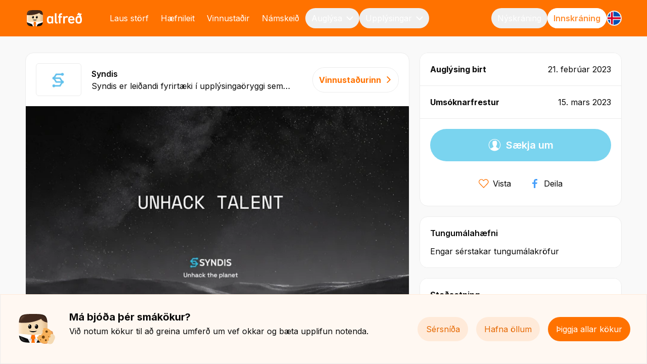

--- FILE ---
content_type: text/html; charset=utf-8
request_url: https://alfred.is/starf/stjornunarleg-oeryggisradgjoef-syndis-1
body_size: 7632
content:
<!DOCTYPE html><html lang="is"><head><meta charSet="utf-8"/><meta name="viewport" content="width=device-width"/><meta name="robots" content="index, follow"/><link rel="icon" type="image/png" sizes="16x16" href="/favicon.png"/><link rel="manifest" href="/manifest.webmanifest"/><title>Alfreð</title><meta property="og:type" content="website"/><meta property="og:title" content="Alfreð"/><meta name="title" content="Alfreð"/><meta property="og:description" content="Alfreð er stærsti atvinnuleitarmiðill á Íslandi. Hægt er að skoða og sækja um störf í appi eða á vef og vakta hundruð nýrra starfsauglýsinga í hverri viku."/><meta name="description" content="Alfreð er stærsti atvinnuleitarmiðill á Íslandi. Hægt er að skoða og sækja um störf í appi eða á vef og vakta hundruð nýrra starfsauglýsinga í hverri viku."/><meta property="og:image" content="https://alfred.is/img/fb/alfred-share.jpeg"/><meta name="image" content="https://alfred.is/img/fb/alfred-share.jpeg"/><meta property="og:url" content="https://alfred.is"/><meta name="url" content="https://alfred.is"/><meta property="fb:app_id" content="712376828902292"/><style>
              @media (max-width: 639px) {
                #crisp-chatbox &gt; div a {
                  transform: translateY(-330px) !important;
                }
                #crisp-chatbox [data-visible=&quot;true&quot;] {
                  transform: translateY(-8px) !important;
                }
              }
              @media (min-width: 1024px) {
                #crisp-chatbox &gt; div a {
                  transform: translateY(-130px) !important;
                }
                #crisp-chatbox [data-visible=&quot;true&quot;] {
                  transform: translateY(-8px) !important;
                }
              }
            </style><meta name="next-head-count" content="17"/><link rel="preload" href="/_next/static/css/ee2540e8c7d74aee.css" as="style"/><link rel="stylesheet" href="/_next/static/css/ee2540e8c7d74aee.css" data-n-g=""/><noscript data-n-css=""></noscript><script defer="" nomodule="" src="/_next/static/chunks/polyfills-78c92fac7aa8fdd8.js"></script><script src="/_next/static/chunks/webpack-6ea2fe2c0749d199.js" defer=""></script><script src="/_next/static/chunks/framework-ac965363535c3f66.js" defer=""></script><script src="/_next/static/chunks/main-dc777156dfbce60c.js" defer=""></script><script src="/_next/static/chunks/pages/_app-953c2c2304a2f167.js" defer=""></script><script src="/_next/static/chunks/5601-c32363cc088f24b6.js" defer=""></script><script src="/_next/static/chunks/4887-ce2f03e8b8e5bb47.js" defer=""></script><script src="/_next/static/chunks/2244-55896f7e525063bc.js" defer=""></script><script src="/_next/static/chunks/pages/job/%5Bslug%5D-14e77b2e3ec1f658.js" defer=""></script><script src="/_next/static/xkfwveom8izxlAO_7UYu4/_buildManifest.js" defer=""></script><script src="/_next/static/xkfwveom8izxlAO_7UYu4/_ssgManifest.js" defer=""></script></head><body><div id="__next"><main class="app"><div><div class="pl-5 lg:pl-0 py-4 text-white bg-orange-500"><div class="lg:container mx-auto overflow-auto scrollbar-hide"><div class="flex items-center justify-between"><div class="flex-shrink-0"><a href="/"><span class="leading-[0]"><div style="width:115px;height:32px"><svg viewBox="140.67 146.47 1318.95 387.06" class="h-full w-full"><defs><style>.cls-1 {
  fill: url(#linear-gradient);
}

.cls-2 {
  fill: #f4dab3;
}

.cls-3,
.cls-4 {
  fill: #fff;
}

.cls-5 {
  fill: #ff7200;
}

.cls-6 {
  fill: #422a1e;
}

.cls-7,
.cls-8 {
  fill: #0a0a0a;
}

.cls-9 {
  fill: url(#radial-gradient-4);
}

.cls-9,
.cls-10 {
  opacity: 0.69;
}

.cls-11 {
  fill: url(#radial-gradient-6);
}

.cls-12 {
  fill: url(#radial-gradient-5);
}

.cls-13 {
  fill: url(#radial-gradient-3);
}

.cls-14 {
  fill: url(#radial-gradient-2);
}

.cls-15 {
  fill: url(#linear-gradient-3);
}

.cls-16 {
  fill: url(#linear-gradient-4);
}

.cls-17 {
  fill: url(#linear-gradient-2);
}

.cls-18 {
  fill: url(#linear-gradient-6);
}

.cls-19 {
  fill: url(#linear-gradient-7);
}

.cls-20 {
  fill: url(#linear-gradient-5);
}

.cls-8 {
  fill-rule: evenodd;
}

.cls-10 {
  fill: url(#radial-gradient);
}

.cls-21 {
  fill: url(#linear-gradient-11);
}

.cls-22 {
  isolation: isolate;
}

.cls-23 {
  fill: url(#linear-gradient-10);
  mix-blend-mode: multiply;
}

.cls-24 {
  fill: url(#linear-gradient-8);
  opacity: 0.34;
}

.cls-25 {
  fill: url(#linear-gradient-9);
  opacity: 0.8;
}

.cls-4 {
  opacity: 0.24;
}
</style><linearGradient id="linear-gradient" x1="432.61" y1="317.11" x2="527.74" y2="317.11" gradientUnits="userSpaceOnUse"><stop offset="0" stop-color="#f4dab3"></stop><stop offset=".14" stop-color="#f2d7b0" stop-opacity=".98"></stop><stop offset=".32" stop-color="#eed1a8" stop-opacity=".93"></stop><stop offset=".51" stop-color="#e8c69b" stop-opacity=".84"></stop><stop offset=".72" stop-color="#dfb889" stop-opacity=".71"></stop><stop offset=".94" stop-color="#d3a572" stop-opacity=".55"></stop><stop offset="1" stop-color="#d0a06c" stop-opacity=".5"></stop></linearGradient><linearGradient id="linear-gradient-2" x1="334.56" y1="283.84" x2="334.56" y2="149.43" gradientUnits="userSpaceOnUse"><stop offset="0" stop-color="#eec7a5" stop-opacity="0"></stop><stop offset=".01" stop-color="#edc6a3" stop-opacity=".02"></stop><stop offset=".22" stop-color="#e2b88f" stop-opacity=".22"></stop><stop offset=".43" stop-color="#daad80" stop-opacity=".39"></stop><stop offset=".62" stop-color="#d4a675" stop-opacity=".5"></stop><stop offset=".79" stop-color="#d1a16e" stop-opacity=".58"></stop><stop offset=".94" stop-color="#d0a06c" stop-opacity=".6"></stop></linearGradient><linearGradient id="linear-gradient-3" x1="140.68" y1="342.05" x2="235.96" y2="342.05" gradientUnits="userSpaceOnUse"><stop offset="0" stop-color="#ffefdc"></stop><stop offset=".04" stop-color="#ffedd9" stop-opacity=".95"></stop><stop offset=".25" stop-color="#ffe8ce" stop-opacity=".66"></stop><stop offset=".45" stop-color="#ffe4c5" stop-opacity=".43"></stop><stop offset=".63" stop-color="#ffe0bd" stop-opacity=".24"></stop><stop offset=".78" stop-color="#ffdeb8" stop-opacity=".11"></stop><stop offset=".91" stop-color="#ffdcb5" stop-opacity=".03"></stop><stop offset="1" stop-color="#ffdcb4" stop-opacity="0"></stop></linearGradient><linearGradient id="linear-gradient-4" x1="333.92" y1="533.43" x2="333.92" y2="435.82" gradientUnits="userSpaceOnUse"><stop offset="0" stop-color="#fff"></stop><stop offset=".2" stop-color="#ebebeb"></stop><stop offset=".49" stop-color="#d2d2d2"></stop><stop offset=".77" stop-color="#c4c4c4"></stop><stop offset="1" stop-color="#bfbfbf"></stop></linearGradient><linearGradient id="linear-gradient-5" x1="333.88" y1="505.05" x2="333.88" y2="483.59" gradientUnits="userSpaceOnUse"><stop offset="0" stop-color="#ff7200" stop-opacity="0"></stop><stop offset=".04" stop-color="#fc6e03" stop-opacity=".09"></stop><stop offset=".16" stop-color="#f7660a" stop-opacity=".33"></stop><stop offset=".27" stop-color="#f25f11" stop-opacity=".54"></stop><stop offset=".39" stop-color="#ee5a17" stop-opacity=".7"></stop><stop offset=".5" stop-color="#eb551b" stop-opacity=".83"></stop><stop offset=".61" stop-color="#e9521e" stop-opacity=".93"></stop><stop offset=".71" stop-color="#e85020" stop-opacity=".98"></stop><stop offset=".81" stop-color="#e85021"></stop></linearGradient><linearGradient id="linear-gradient-6" x1="295.86" y1="441.66" x2="315.09" y2="450.63" gradientUnits="userSpaceOnUse"><stop offset=".6" stop-color="#e85021"></stop><stop offset=".65" stop-color="#e85020" stop-opacity=".98"></stop><stop offset=".7" stop-color="#e9521e" stop-opacity=".93"></stop><stop offset=".76" stop-color="#eb551b" stop-opacity=".83"></stop><stop offset=".81" stop-color="#ee5a17" stop-opacity=".7"></stop><stop offset=".87" stop-color="#f25f11" stop-opacity=".54"></stop><stop offset=".92" stop-color="#f7660a" stop-opacity=".33"></stop><stop offset=".98" stop-color="#fc6e03" stop-opacity=".09"></stop><stop offset="1" stop-color="#ff7200" stop-opacity="0"></stop></linearGradient><linearGradient id="linear-gradient-7" x1="320.89" y1="441.66" x2="340.12" y2="450.63" gradientTransform="translate(692.88) rotate(-180) scale(1 -1)" xlink:href="#linear-gradient-6"></linearGradient><linearGradient id="linear-gradient-8" x1="333.92" y1="407.9" x2="333.92" y2="398.96" gradientUnits="userSpaceOnUse"><stop offset=".05" stop-color="#d0a06c"></stop><stop offset=".13" stop-color="#d0a06c" stop-opacity=".95"></stop><stop offset=".26" stop-color="#d0a06c" stop-opacity=".81"></stop><stop offset=".44" stop-color="#d0a06c" stop-opacity=".58"></stop><stop offset=".65" stop-color="#d0a06c" stop-opacity=".28"></stop><stop offset=".82" stop-color="#d0a06c" stop-opacity="0"></stop></linearGradient><radialGradient id="radial-gradient" cx="379.44" cy="316.62" fx="379.44" fy="316.62" r="32.23" gradientTransform="translate(0 -126.65) scale(1 1.4)" gradientUnits="userSpaceOnUse"><stop offset=".59" stop-color="#d0a06c"></stop><stop offset=".62" stop-color="#d0a06c" stop-opacity=".88"></stop><stop offset=".69" stop-color="#d0a06c" stop-opacity=".59"></stop><stop offset=".8" stop-color="#d0a06c" stop-opacity=".12"></stop><stop offset=".82" stop-color="#d0a06c" stop-opacity="0"></stop></radialGradient><radialGradient id="radial-gradient-2" cx="372.69" cy="305.02" fx="372.69" fy="305.02" r="16.16" gradientTransform="translate(812.62 128.67) rotate(120) scale(1 .96)" gradientUnits="userSpaceOnUse"><stop offset="0" stop-color="#fff" stop-opacity=".3"></stop><stop offset=".35" stop-color="#fff" stop-opacity=".21"></stop><stop offset="1" stop-color="#fff" stop-opacity="0"></stop></radialGradient><radialGradient id="radial-gradient-3" cx="363.62" cy="297.84" fx="363.62" fy="297.84" r="17.36" gradientTransform="translate(0 -119.14) scale(1 1.4)" gradientUnits="userSpaceOnUse"><stop offset="0" stop-color="#fff"></stop><stop offset=".12" stop-color="#fff" stop-opacity=".91"></stop><stop offset=".38" stop-color="#fff" stop-opacity=".66"></stop><stop offset=".75" stop-color="#fff" stop-opacity=".28"></stop><stop offset="1" stop-color="#fff" stop-opacity="0"></stop></radialGradient><radialGradient id="radial-gradient-4" cx="289.35" fx="289.35" r="32.23" xlink:href="#radial-gradient"></radialGradient><radialGradient id="radial-gradient-5" cx="282.6" fx="282.6" r="16.16" gradientTransform="translate(677.48 206.69) rotate(120) scale(1 .96)" xlink:href="#radial-gradient-2"></radialGradient><radialGradient id="radial-gradient-6" cx="273.53" fx="273.53" r="17.36" xlink:href="#radial-gradient-3"></radialGradient><linearGradient id="linear-gradient-9" x1="163.8" y1="144.16" x2="284.28" y2="256.49" gradientUnits="userSpaceOnUse"><stop offset=".04" stop-color="#ffdcb4"></stop><stop offset=".04" stop-color="#ffdcb4" stop-opacity=".98"></stop><stop offset=".1" stop-color="#ffdcb4" stop-opacity=".76"></stop><stop offset=".16" stop-color="#ffdcb4" stop-opacity=".56"></stop><stop offset=".22" stop-color="#ffdcb4" stop-opacity=".38"></stop><stop offset=".28" stop-color="#ffdcb4" stop-opacity=".25"></stop><stop offset=".35" stop-color="#ffdcb4" stop-opacity=".14"></stop><stop offset=".41" stop-color="#ffdcb4" stop-opacity=".06"></stop><stop offset=".47" stop-color="#ffdcb4" stop-opacity=".02"></stop><stop offset=".54" stop-color="#ffdcb4" stop-opacity="0"></stop></linearGradient><linearGradient id="linear-gradient-10" x1="333.87" y1="236.58" x2="435.61" y2="104.77" gradientUnits="userSpaceOnUse"><stop offset=".48" stop-color="#422a1e" stop-opacity="0"></stop><stop offset=".83" stop-color="#1d1511" stop-opacity=".39"></stop><stop offset=".92" stop-color="#0a0a0a" stop-opacity=".6"></stop></linearGradient><linearGradient id="linear-gradient-11" x1="156.7" y1="16931.51" x2="277.2" y2="17043.85" gradientTransform="translate(0 17460.98) scale(1 -1)" gradientUnits="userSpaceOnUse"><stop offset=".04" stop-color="#bfbfbf"></stop><stop offset=".11" stop-color="#cfcfcf" stop-opacity=".74"></stop><stop offset=".18" stop-color="#dedede" stop-opacity=".51"></stop><stop offset=".25" stop-color="#eaeaea" stop-opacity=".33"></stop><stop offset=".32" stop-color="#f3f3f3" stop-opacity=".18"></stop><stop offset=".39" stop-color="#f9f9f9" stop-opacity=".08"></stop><stop offset=".46" stop-color="#fdfdfd" stop-opacity=".02"></stop><stop offset=".54" stop-color="#fff" stop-opacity="0"></stop></linearGradient></defs><g class="cls-22"><g id="logo"><g><g><path class="cls-3" d="m770.69,293.15h-32.83c-2.39,0-3.57,1.19-3.57,3.57v12.85h-.36c-4.05-5.95-9.76-10.82-17.13-14.63-7.38-3.8-16.9-5.71-28.55-5.71-14.75,0-27.24,3.45-37.47,10.35-10.23,6.9-17.61,17.25-22.13,31.05-2.14,6.66-3.69,13.51-4.64,20.52-.95,7.02-1.43,16.36-1.43,28.02s.47,21,1.43,28.02c.95,7.02,2.5,13.86,4.64,20.52,4.52,13.8,11.89,24.15,22.13,31.05,10.23,6.9,22.72,10.35,37.47,10.35,11.66,0,21.17-1.91,28.55-5.71,7.37-3.8,13.08-8.68,17.13-14.63h.36v12.85c0,2.38,1.19,3.57,3.57,3.57h32.83c2.38,0,3.57-1.19,3.57-3.57v-164.89c0-2.37-1.19-3.57-3.57-3.57Zm-37.3,104.93c-.59,4.76-1.49,9.16-2.68,13.21-4.76,14.75-15.47,22.13-32.12,22.13s-27.01-7.37-31.76-22.13c-1.2-4.04-2.09-8.45-2.68-13.21-.6-4.76-.89-11.06-.89-18.92s.29-14.15.89-18.91c.59-4.76,1.48-9.15,2.68-13.21,4.76-14.75,15.34-22.13,31.76-22.13s27.36,7.38,32.12,22.13c1.19,4.05,2.08,8.45,2.68,13.21.59,4.76.9,11.06.9,18.91s-.3,14.16-.9,18.92Z"></path><path class="cls-3" d="m874.19,431.62h-7.85c-5.24,0-9.04-1.12-11.42-3.39-2.38-2.26-3.57-6.36-3.57-12.31v-189.86c0-2.38-1.19-3.57-3.57-3.57h-32.84c-2.38,0-3.57,1.19-3.57,3.57v192.01c0,16.65,3.62,29.03,10.88,37.12,7.26,8.09,19.33,12.13,36.22,12.13h15.71c2.37,0,3.57-1.19,3.57-3.57v-28.55c0-2.37-1.2-3.57-3.57-3.57Z"></path><path class="cls-3" d="m981.85,222.48h-15.71c-18.8,0-33.01,4.52-42.65,13.56-9.63,9.04-14.45,23.68-14.45,43.9v11.06c0,1.43-.72,2.14-2.14,2.14h-11.42c-2.38,0-3.57,1.19-3.57,3.57v23.91c0,2.38,1.19,3.57,3.57,3.57h11.42c1.43,0,2.14.71,2.14,2.14v135.26c0,2.38,1.19,3.57,3.57,3.57h32.83c2.37,0,3.57-1.19,3.57-3.57v-135.26c0-1.43.71-2.14,2.14-2.14h30.69c2.38,0,3.57-1.19,3.57-3.57v-23.91c0-2.37-1.2-3.57-3.57-3.57h-30.69c-1.43,0-2.14-.71-2.14-2.14v-11.78c0-4.28.29-7.73.89-10.35.59-2.61,1.66-4.76,3.21-6.43,1.55-1.66,3.75-2.79,6.6-3.39,2.85-.59,6.54-.89,11.06-.89h11.06c2.38,0,3.57-1.19,3.57-3.57v-28.55c0-2.38-1.2-3.57-3.57-3.57Z"></path><path class="cls-3" d="m1281.64,356.67c-.48-4.04-1.07-7.61-1.79-10.71-.71-3.09-1.55-6.18-2.5-9.28-4.77-14.75-13.3-26.35-25.58-34.8-12.28-8.44-27.37-12.67-45.25-12.67s-32.02,4.17-44.54,12.49c-12.52,8.33-21.17,19.99-25.93,34.98-1.91,5.48-3.34,11.66-4.29,18.56-.95,6.91-1.43,14.87-1.43,23.91s.54,16.96,1.61,23.74c1.07,6.78,2.55,12.91,4.46,18.38,4.76,14.99,13.32,26.71,25.7,35.15,12.37,8.45,27.71,12.67,46.04,12.67,15.94,0,29.86-2.74,41.76-8.21,11.89-5.47,21.53-12.49,28.91-21.06,1.43-1.9,1.3-3.57-.36-5l-21.06-18.56c-1.67-1.43-3.45-1.19-5.35.71-4.3,4.76-9.68,8.69-16.13,11.78-6.45,3.09-14.58,4.64-24.37,4.64-19.84,0-32.74-8.69-38.71-26.06-.72-1.9-1.31-3.93-1.79-6.07-.48-2.14-.71-4.52-.71-7.13,0-1.43.71-2.14,2.15-2.14h106.68c2.63,0,3.95-1.19,3.95-3.57,0-6.9-.13-12.9-.36-18.02-.24-5.11-.6-9.69-1.08-13.74Zm-41.4,5.35h-67.79c-1.44,0-2.15-.71-2.15-2.14,0-5.47.71-10.35,2.15-14.63,2.39-6.9,6.57-12.31,12.55-16.24,5.98-3.93,13.15-5.89,21.52-5.89s15.18,1.96,21.16,5.89c5.98,3.93,10.16,9.34,12.55,16.24,1.43,4.28,2.15,9.16,2.15,14.63,0,1.43-.72,2.14-2.15,2.14Z"></path><path class="cls-3" d="m1458.91,358.96c-.12-1.5-.28-2.99-.44-4.47-.6-5.52-1.48-11.84-2.8-18.81-.08-.42-.16-.84-.25-1.26-.19-.99-.39-1.98-.6-2.99-5.63-26.45-15.55-50.5-25.74-70.22-.12-.24-.24-.46-.37-.7l21.27-3.77c1.83-.32,3.08-2.02,2.84-3.87l-3.05-23.84c-.23-1.78-1.9-3.01-3.67-2.7l-33.83,5.96c-4.63-7.14-8.76-12.93-11.87-17.09-2.12-2.83-5.64-4.23-9.13-3.62l-27.46,4.86h0s-1.84.33-1.84.33c-1.7.3-2.52,2.27-1.54,3.69l3.74,5.43h.01c1.65,2.39,3.54,5.17,4.72,6.95,1.27,1.95,2.63,4.1,4.03,6.34l.08.03-23.54,4.15c-1.84.32-3.1,2.05-2.85,3.9l3.2,23.72c.25,1.86,2,3.14,3.85,2.81l35.42-6.27.07.15c4.45,8.65,8.86,18.01,12.83,27.87,0,0-35.05-18.1-69.32,6.79-13.47,9.78-20.31,26.36-23.64,43.07-.34,1.98-.65,3.98-.92,6-.91,6.72-1.38,13.82-1.43,24.56-.01.77-.07,1.54-.07,2.31,0,1.9.04,3.79.12,5.67.14,8.87.6,16.21,1.38,21.97.96,7.07,2.52,13.97,4.68,20.68,4.55,13.91,11.99,24.34,22.3,31.29,8.7,5.87,20,11.23,48.31,11.23,64.74,0,71.4-42.42,74.81-70.14,0,0,1.16-12.12,1.31-20.05,0,0,.48-7.42-.62-19.98Zm-41.3,38.57c-.59,4.74-1.48,9.13-2.67,13.16-4.75,14.71-15.42,22.06-32.02,22.06s-26.92-7.35-31.66-22.06c-1.19-4.03-2.08-8.42-2.67-13.16-.6-4.74-.89-11.03-.89-18.86s.29-14.11.89-18.86c.59-4.74,1.48-9.13,2.67-13.16,4.74-14.7,15.3-22.06,31.66-22.06s27.27,7.35,32.02,22.06c1.18,4.04,2.07,8.42,2.67,13.16.59,4.75.89,11.03.89,18.86s-.3,14.12-.89,18.86Z"></path><path class="cls-3" d="m1129.54,304.98c1.27-1.59.97-3.91-.63-5.16-3.55-2.78-7.53-5.08-11.98-6.84-6.31-2.5-12.91-3.75-19.81-3.75-10.95,0-20.11,2.02-27.48,6.07-7.38,4.05-13.09,9.4-17.13,16.06h-.36v-14.63c0-1.97-1.6-3.57-3.57-3.57h-32.83c-1.97,0-3.57,1.6-3.57,3.57v164.88c0,1.97,1.6,3.57,3.57,3.57h32.84c1.97,0,3.57-1.6,3.57-3.57v-93.15c0-13.8,2.55-24.5,7.68-32.12,5.11-7.61,13.38-11.42,24.8-11.42,4.76,0,9.16.72,13.21,2.14,2.56.9,5.12,2.06,7.68,3.45,1.52.82,3.42.38,4.5-.97l19.52-24.55Z"></path></g><g><g><path class="cls-2" d="m527.74,340c0-30.73-.42-56.6-2-78.39-1.43-.21-2.82-.42-4.12-.64-3.66-.59-7.18-1.29-10.55-2.09-1-.23-1.56-.37-1.56-.37h0c-49.67-12.4-67.72-45.99-67.72-45.99-95.83,49.36-212.34,61.11-299.17,49.81-1.54,21.64-1.95,47.28-1.95,77.68,0,28.18.35,52.27,1.63,72.88l172.8,16.44v.02s37.62,0,37.62,0v-.02s173.4-16.5,173.4-16.5c1.27-20.59,1.62-44.67,1.62-72.82Z"></path><path class="cls-1" d="m526.12,412.82c1.27-20.59,1.62-44.67,1.62-72.82,0-30.73-.42-56.6-2-78.39-.7-.1-1.39-.2-2.06-.31-.71-.11-1.4-.22-2.06-.33-3.66-.59-7.18-1.29-10.55-2.09-1-.23-1.56-.37-1.56-.37h0c-1.38-.35-2.72-.71-4.04-1.09-.29-.08-.57-.16-.86-.24-1.18-.34-2.34-.7-3.48-1.06-.45-.14-.9-.29-1.34-.44-.8-.26-1.58-.53-2.36-.81-.84-.29-1.66-.6-2.47-.9-.39-.15-.79-.3-1.18-.45-1.39-.54-2.76-1.09-4.09-1.66,0,0,0,0,0,0h0c-34.73-14.88-47.9-39.34-47.9-39.34-3.04,1.57-6.1,3.09-9.18,4.58v204.62l62.34-5.93,31.17-2.97Z"></path></g><path class="cls-17" d="m525.52,261.57c-1.35-.2-2.67-.4-3.9-.6-3.66-.59-7.18-1.29-10.55-2.09-1-.23-1.56-.37-1.56-.37h0c-49.67-12.4-67.72-45.99-67.72-45.99-95.43,49.15-211.37,61.01-298.08,49.94-.46,6.16-.82,12.61-1.09,19.43,89.77,7.55,201.91-6.07,296.12-54.59,0,0,22.54,41.99,87.76,51.2-.26-5.9-.58-11.53-.97-16.92Z"></path><path class="cls-15" d="m235.96,421.78v-156.32c-33.12,1.77-64.83.57-93.34-3.14-1.54,21.64-1.95,47.28-1.95,77.68,0,28.18.35,52.27,1.63,72.88l93.66,8.91Z"></path><g><path class="cls-7" d="m262.7,480.69l-118.35-44.5c9.37,78.77,41.43,94.39,146.24,96.91l-27.89-52.41Z"></path><path class="cls-7" d="m523.79,436.06s0,0,0,.01l-118.7,44.63-27.94,52.42c8.45-.2,16.43-.48,23.97-.87.02,0,.05,0,.07,0,1.55-.08,3.08-.17,4.6-.26.27-.02.55-.03.82-.05,1.3-.08,2.57-.16,3.84-.25.68-.05,1.37-.09,2.04-.14.5-.04,1-.07,1.5-.11,76.44-5.78,101.94-26.42,110.1-95.49l-.31.12Z"></path></g><path class="cls-16" d="m377.15,533.12l51.86-97.3h-190.18l51.76,97.28c6.14.15,12.54.25,19.18.32l10.12-50.41h28.04l10.13,50.41"></path><path class="cls-4" d="m318.91,487.92l-16.15,5.29c-6.54,2.14-13.62,2.02-20.09-.35l-16.76-6.13,24.67,46.38c6.14.15,12.54.25,19.18.32l9.14-45.5Z"></path><g><polygon class="cls-4" points="334.1 483.01 333.92 482.96 333.92 483.01 334.1 483.01"></polygon><path class="cls-4" d="m377.15,533.12l24.76-46.46-16.77,6.14c-6.47,2.37-13.54,2.49-20.09.35l-16.14-5.28,9.15,45.56"></path></g><path class="cls-5" d="m334.21,533.53c8.31,0,16.25-.03,23.86-.11l-10.13-50.41h-28.04l-10.12,50.41c7.79.08,15.92.11,24.44.11Z"></path><path class="cls-20" d="m319.74,483.59l-2.86,14.4s5.48,7.06,17.02,7.06,16.97-7.48,16.97-7.48l-2.81-13.99h-28.33Z"></path><path class="cls-5" d="m333.92,492.57h0c-15.59,0-28.67-11.76-30.33-27.26l-3.85-35.97h68.36l-3.85,35.97c-1.66,15.5-14.74,27.26-30.33,27.26Z"></path><path class="cls-18" d="m324.82,429.33h-25.08l3.85,35.97c.1.91.24,1.81.41,2.69l.97,3.67s.02.06.03.09l19.82-42.42Z"></path><path class="cls-19" d="m343.02,429.33h25.08s-3.85,35.97-3.85,35.97c-.1.91-.24,1.81-.41,2.69l-.97,3.67s-.02.06-.03.09l-19.82-42.42Z"></path><g><path class="cls-8" d="m282.22,373.01c-.8.74,18.88,19.83,51.7,19.83s52.32-19.27,51.7-19.83c-.62-.56-15.71,4.86-51.7,4.86s-50.9-5.6-51.7-4.86Z"></path><path class="cls-24" d="m316.52,398.99c9.21,1.34,21.83,2.25,34.82.3,2.85-.43,3.97,3.54,1.34,4.72-14.49,6.54-28.07,3.7-37.5-.3-2.65-1.13-1.52-5.14,1.34-4.72Z"></path><g><ellipse class="cls-10" cx="379.44" cy="316.62" rx="29.14" ry="35.05"></ellipse><path d="m379.44,345.7c12.02,0,21.76-13.01,21.76-29.05s-9.74-29.05-21.76-29.05-21.76,13.01-21.76,29.05,9.74,29.05,21.76,29.05Z"></path><path class="cls-14" d="m379.43,288.2c-.47-.21-.95-.38-1.43-.53-10.56.93-19.06,11.9-20.18,25.83,1.29,3.5,3.7,6.34,7.06,7.82,7.51,3.3,16.85-1.44,20.87-10.59,4.02-9.15,1.19-19.23-6.31-22.53Z"></path><path class="cls-3" d="m375.1,306.56c2.03-4.42,1.91-8.81-.26-9.81-2.17-1-5.58,1.78-7.61,6.19-2.03,4.42-1.92,8.81.26,9.81,2.17,1,5.58-1.78,7.61-6.19Z"></path><path class="cls-13" d="m352.8,316.62h-5c0-20.7,14.19-37.55,31.64-37.55v5c-14.69,0-26.64,14.6-26.64,32.55Z"></path></g><g><ellipse class="cls-9" cx="289.35" cy="316.62" rx="29.14" ry="35.05"></ellipse><path d="m289.35,345.7c12.02,0,21.76-13.01,21.76-29.05s-9.74-29.05-21.76-29.05-21.76,13.01-21.76,29.05,9.74,29.05,21.76,29.05Z"></path><path class="cls-12" d="m289.33,288.2c-.47-.21-.95-.38-1.43-.53-10.56.93-19.06,11.9-20.18,25.83,1.29,3.5,3.7,6.34,7.06,7.82,7.51,3.3,16.85-1.44,20.87-10.59,4.02-9.15,1.19-19.23-6.31-22.53Z"></path><path class="cls-3" d="m285.01,306.56c2.03-4.42,1.91-8.81-.26-9.81-2.17-1-5.58,1.78-7.61,6.19-2.03,4.42-1.92,8.81.26,9.81,2.17,1,5.58-1.78,7.61-6.19Z"></path><path class="cls-11" d="m262.71,316.62h-5c0-20.7,14.19-37.55,31.64-37.55v5c-14.69,0-26.64,14.6-26.64,32.55Z"></path></g></g><g><path class="cls-6" d="m334.21,146.47c-149.09,0-184.03,9.7-191.59,115.85,86.83,11.31,203.34-.45,299.17-49.81,0,0,18.06,33.59,67.72,45.99h0s.56.15,1.56.38c3.37.8,6.89,1.5,10.55,2.09,1.3.22,2.69.43,4.13.64-7.66-105.49-42.78-115.14-191.54-115.14Z"></path><path class="cls-25" d="m154.66,263.7c10.3,1.06,20.95,1.81,31.89,2.21l131.11-106.37c-120.83,1.46-154.26,15.29-163.01,104.16Z"></path><path class="cls-23" d="m525.75,261.61c-7.66-105.49-42.78-115.14-191.54-115.14-99.88,0-148.52,4.36-172.03,39.14,27.07-21.58,74.89-26.07,158.73-26.07,138.86,0,182.34,4.01,190.08,99.32.03,0,.05.01.08.02,3.37.8,6.89,1.5,10.55,2.09,1.3.22,2.69.43,4.13.64Z"></path></g><path class="cls-3" d="m299.2,474.3l15.9-44.99-172.81-16.44c.52,8.33,1.19,16.09,2.05,23.31l130.96,49.24c9.68,3.64,20.45-1.38,23.9-11.12Z"></path><path class="cls-21" d="m318.33,522.4c-125.87-1.52-156.91-16.45-163.98-115.67-.43-8.44-.72-16.81-.76-17.98l164.74,133.66Z"></path><path class="cls-3" d="m352.72,429.31l15.9,44.99c3.44,9.75,14.22,14.76,23.9,11.12l131.27-49.35s0,0,0-.01l.32-.12c.85-7.17,1.51-14.87,2.02-23.13l-173.41,16.5Z"></path></g></g></g></g></svg></div></span></a></div><div class="hidden md:flex flex-1"><div class="flex items-center gap-x-2 ml-10 flex-1"><a class="rounded-3xl" href="/"><span class="flex rounded-3xl px-3 py-2 transition hover:bg-black-500/10 whitespace-nowrap items-center hover:text-white text-white"><span>menu.jobs</span></span></a><a class="rounded-3xl" href="https://info.alfred.is/haefnileit-einstaklingar"><span class="flex rounded-3xl px-3 py-2 transition hover:bg-black-500/10 whitespace-nowrap items-center hover:text-white text-white"><span>string.talent-pool</span></span></a><a class="rounded-3xl" href="/vinnustadir"><span class="flex rounded-3xl px-3 py-2 transition hover:bg-black-500/10 whitespace-nowrap items-center hover:text-white text-white"><span>menu.brands</span></span></a><a class="rounded-3xl" href="/namskeid"><span class="flex rounded-3xl px-3 py-2 transition hover:bg-black-500/10 whitespace-nowrap items-center hover:text-white text-white"><span>menu.courses</span></span></a><button type="button" id="radix-:R1b5alj6:" aria-haspopup="menu" aria-expanded="false" data-state="closed" class="rounded-3xl"><span class="flex rounded-3xl px-3 py-2 transition hover:bg-black-500/10 whitespace-nowrap items-center hover:text-white text-white"><span>menu.employers</span><svg width="14" height="14" viewBox="0 0 14 9" class="ml-2 m-auto transition-all" fill="#ffffff" data-testid="icon-DropDown"><path d="M6.35651 8.15801L0.766886 2.55457C0.411135 2.19812 0.411135 1.6202 0.766886 1.26393C1.12232 0.907629 1.6988 0.907629 2.05421 1.26393L7.00017 6.22211L11.946 1.26407C12.3015 0.907773 12.878 0.907773 13.2334 1.26407C13.589 1.62038 13.589 2.19826 13.2334 2.55471L7.64368 8.15815C7.46588 8.3363 7.23309 8.42527 7.0002 8.42527C6.76718 8.42527 6.53422 8.33613 6.35651 8.15801Z"></path></svg></span></button><button type="button" id="radix-:R1j5alj6:" aria-haspopup="menu" aria-expanded="false" data-state="closed" class="rounded-3xl"><span class="flex rounded-3xl px-3 py-2 transition hover:bg-black-500/10 whitespace-nowrap items-center hover:text-white text-white"><span>menu.resources</span><svg width="14" height="14" viewBox="0 0 14 9" class="ml-2 m-auto transition-all" fill="#ffffff" data-testid="icon-DropDown"><path d="M6.35651 8.15801L0.766886 2.55457C0.411135 2.19812 0.411135 1.6202 0.766886 1.26393C1.12232 0.907629 1.6988 0.907629 2.05421 1.26393L7.00017 6.22211L11.946 1.26407C12.3015 0.907773 12.878 0.907773 13.2334 1.26407C13.589 1.62038 13.589 2.19826 13.2334 2.55471L7.64368 8.15815C7.46588 8.3363 7.23309 8.42527 7.0002 8.42527C6.76718 8.42527 6.53422 8.33613 6.35651 8.15801Z"></path></svg></span></button></div></div><button class="block md:hidden mr-5"><svg width="27" height="20" viewBox="0 0 27 20" fill="none"><path fill-rule="evenodd" clip-rule="evenodd" d="M3.489 3.467h20.222c1.596 0 2.89-.776 2.89-1.734C26.6.776 25.306 0 23.71 0H3.49C1.894 0 .6.776.6 1.733c0 .958 1.293 1.734 2.889 1.734zm0 16h20.222c1.596 0 2.89-.776 2.89-1.734 0-.957-1.294-1.733-2.89-1.733H3.49C1.894 16 .6 16.776.6 17.733c0 .958 1.293 1.734 2.889 1.734zm20.222-8H3.49C1.894 11.467.6 10.69.6 9.733.6 8.776 1.893 8 3.49 8h20.222c1.596 0 2.89.776 2.89 1.733 0 .958-1.294 1.734-2.89 1.734z" fill="#fff"></path></svg></button></div></div></div><div class="lg:container px-5 lg:px-0 mx-auto pb-8"><div class="fixed h-[100vh] w-[100vw] z-10 left-0 top-0 bg-[rgba(0,0,0,0.10)]"></div><div class="loading-screen_container__WNiw_ rounded-2xl z-20 loading-screen_orange__51t9C"></div></div></div><div class="bg-orange-100 border border-t-orange-200 p-4 fixed w-full bottom-0 z-[999] hidden"></div><div id="select-menu-portal" class="pointer-events-auto"></div></main></div><script id="__NEXT_DATA__" type="application/json">{"props":{"pageProps":{},"__N_SSG":true},"page":"/job/[slug]","query":{},"buildId":"xkfwveom8izxlAO_7UYu4","isFallback":true,"gsp":true,"locale":"is","locales":["is","en","pl","uk"],"defaultLocale":"is","scriptLoader":[]}</script></body></html>

--- FILE ---
content_type: application/javascript; charset=UTF-8
request_url: https://alfred.is/_next/static/chunks/2244-55896f7e525063bc.js
body_size: 4109
content:
"use strict";(self.webpackChunk_N_E=self.webpackChunk_N_E||[]).push([[2244],{30800:function(e,t,n){n.d(t,{Rh:function(){return T},gU:function(){return h},Iw:function(){return ec},f2:function(){return A},Fv:function(){return eZ},_:function(){return Q}});var i,r,a,o,s=n(65441);let Z=s.Km(["AKADEMIAS"]),P=s.Ry({guid:s.Z_(),"g:title":s.Z_(),"g:link":s.Z_(),"g:image_link":s.Z_(),"g:brand":s.Z_(),content:s.Z_(),category:s.Z_(),categoryId:s.Rx(),chapters:s.Ry({item:s.IX(s.Ry({title:s.Z_(),duration:s.oQ.number()}))}),"g:price":s.Rx(),language:s.Z_(),teachers:s.Ry({item:s.IX(s.Ry({name:s.Z_(),content:s.Z_().optional(),image:s.Z_().optional()}))}),"g:custom_label_0":s.Rx()});s.Ry({rss:s.Ry({channel:s.Ry({title:s.Z_(),link:s.Z_(),description:s.Z_(),item:s.IX(P)})})}),s.Ry({id:s.Z_(),title:s.Z_(),url:s.Z_(),image:s.Ry({url:s.Z_(),aspect:s.Rx()}),slug:s.Z_(),brand:s.Z_(),price:s.Rx(),category:s.Ry({name:s.Z_(),id:s.Rx()}),content:s.Z_(),chapters:s.IX(s.Ry({title:s.Z_(),duration:s.Rx()})).optional(),languages:s.IX(s.Z_()),teachers:s.IX(s.Ry({name:s.Z_(),content:s.Z_().optional(),image:s.Z_().optional()})).optional()});var l=n(54966);let c=l.ZP.object({id:l.ZP.number(),name:l.ZP.string()});var u=n(58042),g=n.n(u),m=n(95222),p=n.n(m);let d=e=>{if(e&&("string"==typeof e||e instanceof Date))return new Date(e)},b=l.ZP.preprocess(d,l.ZP.date()),y=l.ZP.preprocess(d,l.ZP.date().optional()),f=l.ZP.preprocess(e=>{if(void 0!==e&&"string"==typeof e&&e.length>0||"number"==typeof e)return Number(e)},l.ZP.number().optional());(i=a||(a={})).CONFIRM_MODAL="CONFIRM_MODAL",i.RENEW_MODAL="RENEW_MODAL";let _=l.ZP.object({label:l.ZP.string().optional()}),I=l.ZP.string().refine(e=>{let t=RegExp("^(http[s]?:\\/\\/(www\\.)?|ftp:\\/\\/(www\\.)?|www\\.){1}([0-9A-Za-z-\\.@:%_+~#=]+)+((\\.[a-zA-Z]{2,3})+)(/(.)*)?(\\?(.)*)?"),n=RegExp("^([0-9A-Za-z-\\.@:%_+~#=]+)+((\\.[a-zA-Z]{2,3})+)(/(.)*)?(\\?(.)*)?");return t.test(e)||n.test(e)}),j=l.ZP.object({id:l.ZP.number(),name:l.ZP.string(),ssn:l.ZP.string().nullable().optional(),email:l.ZP.string().email().nullable().optional(),description:l.ZP.string().nullable().optional(),image:l.ZP.string(),createdAt:b,usersCount:l.ZP.number().nullable().optional(),coursesCount:l.ZP.number().nullable().optional()});l.ZP.object({name:l.ZP.string().min(1),ssn:l.ZP.string().refine(e=>!e||e&&10===e.length&&p()(e)).default(""),email:l.ZP.string().refine(e=>!e||e&&g()(e)).optional(),description:l.ZP.string().max(1e3).optional(),image:l.ZP.string().min(1)}),l.ZP.object({name:l.ZP.string().min(1).optional(),ssn:l.ZP.string().refine(e=>!e||e&&10===e.length&&p()(e)).default(""),email:l.ZP.string().refine(e=>!e||e&&g()(e)).optional().nullable(),description:l.ZP.string().max(1e3).optional(),image:l.ZP.string().min(1).optional()});let h=l.ZP.object({email:l.ZP.string().email()});l.ZP.object({id:l.ZP.number(),email:l.ZP.string().email(),expiresAt:l.ZP.date()}),l.ZP.object({email:l.ZP.string().email(),token:l.ZP.string()}),l.ZP.object({id:l.ZP.number(),email:l.ZP.string().email()});let T=l.ZP.object({name:l.ZP.string().nullable()}),v=l.ZP.object({PAN:l.ZP.string().optional(),ExpMonth:l.ZP.string().optional(),ExpYear:l.ZP.string().optional(),CardType:l.ZP.string().optional()}),D=v.merge(l.ZP.object({saveCard:l.ZP.boolean().default(!1).optional(),mpiToken:l.ZP.string().optional()})),R=l.ZP.object({ssn:l.ZP.string().optional(),email:l.ZP.string().optional(),saveSsn:l.ZP.boolean().default(!1)}),x=l.ZP.object({creditCard:D.optional(),booking:R,omitInvoice:l.ZP.boolean().default(!1),useSavedCard:l.ZP.boolean().default(!1)}),A=x.superRefine((e,t)=>{var n;let{omitInvoice:i,booking:r,useSavedCard:a,creditCard:o}=e,s=r.ssn&&10===r.ssn.length&&p()(r.ssn),Z=r.email&&g()(r.email),P=null==o?void 0:null===(n=o.PAN)||void 0===n?void 0:n.match(/^(?:4[0-9]{12}(?:[0-9]{3})?|[25][1-7][0-9]{14}|6(?:011|5[0-9][0-9])[0-9]{12}|3[47][0-9]{13}|3(?:0[0-5]|[68][0-9])[0-9]{11}|(?:2131|1800|35\d{3})\d{11})$/),l=null==o?void 0:o.ExpMonth,c=null==o?void 0:o.ExpYear,u=a||P&&l&&c,m=(i||s&&Z)&&u;return m||(s||t.addIssue({code:"custom",path:["booking.ssn"]}),Z||t.addIssue({code:"invalid_string",path:["booking.email"],validation:"email"}),u||(P||t.addIssue({code:"custom",path:["creditCard.PAN"]}),l||t.addIssue({code:"custom",path:["creditCard.ExpMonth"]}),c||t.addIssue({code:"custom",path:["creditCard.ExpYear"]}))),m}),C=l.ZP.object({name:l.ZP.string(),amount:l.ZP.number(),vat:l.ZP.number()});l.ZP.object({price:l.ZP.number(),invoiceLines:l.ZP.array(C)});let E=l.ZP.enum(["FB_UPSELL","BOOST","VISIR_LIFE"]),k=l.ZP.object({id:l.ZP.number(),name:l.ZP.string(),price:l.ZP.number(),type:E,icon:l.ZP.string(),background:l.ZP.string(),description:l.ZP.string().optional(),disabled:l.ZP.boolean().optional(),lastPurchased:b.optional(),vat:l.ZP.number()}),M=l.ZP.enum(["REMOTE","ON_SITE","BOTH"]),S=l.ZP.object({categories:c.array(),createdAt:b,description:l.ZP.string(),htmlDescription:l.ZP.string().optional(),image:l.ZP.string(),cardImage:l.ZP.string(),expiresAt:b,lessonCount:f,client:j,startDate:y,endDate:y,externalCustomer:Z.optional(),title:l.ZP.string(),alfredUrl:l.ZP.string(),type:M,url:l.ZP.string(),expired:l.ZP.boolean(),price:f,hide:l.ZP.boolean(),isPublic:l.ZP.boolean(),slug:l.ZP.string(),featuredTo:y,visirLifeTo:y}),N=l.ZP.object({url:l.ZP.string(),aspect:l.ZP.number()}),w=S.omit({image:!0,cardImage:!0}).merge(l.ZP.object({id:l.ZP.number(),images:l.ZP.object({cover:N,card:N}).optional(),creative:l.ZP.string().optional(),clientName:l.ZP.string().optional(),logo:l.ZP.string().optional()})),O=S.merge(l.ZP.object({id:l.ZP.number(),clicks:l.ZP.number(),hide:l.ZP.boolean(),impressions:l.ZP.number(),publishAt:b,displayDate:b,regions:l.ZP.array(l.ZP.string()),ctaClicks:l.ZP.number(),visirLifeClicks:l.ZP.number()})),V=l.ZP.object({title:l.ZP.string().min(1).max(50),htmlDescription:l.ZP.string().min(1).superRefine((e,t)=>{e.replace(/<[^>]*>?/gm,"").length>3e3&&t.addIssue({code:l.ZP.ZodIssueCode.too_big,inclusive:!1,type:"string",maximum:3e3})}),image:l.ZP.string().min(1),cardImage:l.ZP.string().min(1),expiresAt:b,publishAt:b,lessonCount:f,startDate:b.optional(),endDate:b.optional(),type:_.merge(l.ZP.object({value:M})),url:I,categories:l.ZP.array(_.merge(l.ZP.object({value:l.ZP.number()}))).min(1).max(4),client:_.merge(l.ZP.object({value:l.ZP.number()})),price:f,regions:l.ZP.array(l.ZP.string()),products:l.ZP.array(k).default([]),payment:x.optional()});V.refine(e=>e.publishAt<e.expiresAt,{path:["publishAt"]}),V.partial().merge(O.pick({id:!0})).refine(e=>!e.publishAt||!e.expiresAt||e.publishAt<e.expiresAt,{path:["publishAt"]}),l.ZP.object({id:l.ZP.string(),title:l.ZP.string().min(1),description:l.ZP.string().min(1),htmlDescription:l.ZP.string().optional(),image:l.ZP.string().min(1),cardImage:l.ZP.string().min(1),url:I,categoryIds:l.ZP.array(l.ZP.number()),price:f}),l.ZP.object({courses:l.ZP.array(w),themes:l.ZP.array(l.ZP.object({courses:l.ZP.array(w),name:l.ZP.string()})),totalCount:l.ZP.number(),displayCount:l.ZP.number()}),(r=o||(o={})).ACTIVE="ACTIVE",r.INACTIVE="INACTIVE",r.FUTURE="FUTURE",r.HIDDEN="HIDDEN";let L=l.ZP.object({facet:l.ZP.string(),slug:l.ZP.string(),value:l.ZP.array(l.ZP.string())}),U=l.ZP.object({page:f,size:f,search:l.ZP.string(),algoliaFilters:l.ZP.array(L)}).partial(),F=l.ZP.object({searchParams:U.optional(),filterString:l.ZP.string().optional(),skipIds:l.ZP.array(l.ZP.number()).optional()}),X=l.ZP.object({id:l.ZP.string(),count:l.ZP.number(),name:l.ZP.string()});l.ZP.object({items:l.ZP.array(X),placeholder:l.ZP.string(),plural:l.ZP.string(),selectionType:l.ZP.string().default("MULTIPLE"),singular:l.ZP.string(),slug:l.ZP.string(),type:l.ZP.string().default("ITEMS")}),l.ZP.object({query:l.ZP.any(l.ZP.string())}).merge(F.omit({searchParams:!0}));let z=l.ZP.enum(["VISIR_LIFE"]),Y=l.ZP.object({courseId:l.ZP.number(),impressions:l.ZP.number()});l.ZP.object({course:O,clicks:l.ZP.number(),impressions:l.ZP.number(),ctaClicks:l.ZP.number(),visirClicks:l.ZP.number().optional()}),l.ZP.object({impressions:l.ZP.array(Y)}),l.ZP.object({externalDisplaySource:z.optional()}),l.ZP.enum(["click","open","impression","visir-life-click"]);let H=l.ZP.enum(["admin","user"]),q=l.ZP.object({id:l.ZP.number(),email:l.ZP.string().email(),role:H.optional(),token:l.ZP.string().optional(),phantomUserId:l.ZP.number().nullable().optional()}),Q=l.ZP.object({user:q,clients:l.ZP.array(j)});l.ZP.object({email:l.ZP.string().email()}),l.ZP.object({email:l.ZP.string().email(),code:l.ZP.string().min(1),emailListSignup:l.ZP.boolean().default(!1)}),l.ZP.object({access_token:l.ZP.string(),refresh_token:l.ZP.string()}),l.ZP.object({token:l.ZP.string().min(1)});let B=l.ZP.object({courseId:l.ZP.string()}),W=B.merge(l.ZP.object({type:l.ZP.literal("START"),url:l.ZP.string(),clientName:l.ZP.string(),title:l.ZP.string(),cover:l.ZP.string(),logo:l.ZP.string(),description:l.ZP.string(),startDate:l.ZP.string(),endDate:l.ZP.string()})),G=B.merge(l.ZP.object({type:l.ZP.literal("STOP")}));l.ZP.discriminatedUnion("type",[W,G]);let K=s.Ry({language:s.Z_().optional(),ssn:s.Z_(),name:s.Z_().optional(),address:s.Z_().optional(),zipCode:s.Z_().optional(),city:s.Z_().optional(),country:s.Z_().optional(),email:s.Z_().optional(),contact:s.Z_().optional(),comment:s.Z_().optional(),phone:s.Z_().optional(),sendElectronicInvoices:s.O7().optional(),finalDueDateDefaultDaysAfter:s.Rx().optional()});s.Ry({id:s.Z_(),title:s.Z_().nullable().optional(),description:s.Z_().nullable().optional()});let $=s.Ry({description:s.Z_(),quantity:s.Rx(),unitPriceExcludingVat:s.Rx().optional(),unitPriceIncludingVat:s.Rx().optional(),vatPercentage:s.Rx(),discountPercentage:s.Rx(),sku:s.Z_().optional(),productId:s.Rx().optional()}),J=s.Ry({customer:K,description:s.Z_().optional(),invoiceDate:s.Z_(),dueDate:s.Z_(),finalDueDate:s.Z_(),currencyCode:s.Z_().optional(),createClaim:s.O7().optional(),createElectronicInvoice:s.O7().optional(),electronicInvoicePartyId:s.Z_().optional(),accountingCost:s.Z_().optional(),reference:s.Z_().optional(),sendEmail:s.O7().optional(),paidDate:s.Z_().optional(),paymentType:s.Z_().nullable().optional(),lines:s.IX($)}),ee=K.extend({id:l.ZP.string(),foreignSsn:l.ZP.string().optional(),invoiceNotes:l.ZP.string(),additionalHeaderInfo:l.ZP.string(),invoiceLineDiscount:l.ZP.string(),created:l.ZP.string(),edited:l.ZP.string(),refetch:l.ZP.boolean()}),et=l.ZP.object({id:l.ZP.string(),invoiceid:l.ZP.string(),position:l.ZP.number(),description:l.ZP.string(),quantity:l.ZP.number(),foreignUnitPriceExcludingVat:l.ZP.number(),foreignUnitPriceIncludingVat:l.ZP.number(),vatPercentage:l.ZP.number(),created:l.ZP.string()});J.extend({id:l.ZP.string(),customer:ee,payer:ee,number:l.ZP.number(),status:l.ZP.string(),created:l.ZP.string(),claimCreated:l.ZP.string().optional(),cancelDate:l.ZP.string().optional(),claimFinalDueDate:l.ZP.string().optional(),cancelledDate:l.ZP.string(),sentDate:l.ZP.string(),claimCancelledDate:l.ZP.string().optional(),claimCancelled:l.ZP.boolean(),amountExcludingVat:l.ZP.number(),amountIncludingVat:l.ZP.number(),amountVat:l.ZP.number(),foreignAmountExcludingVat:l.ZP.number().optional(),foreignAmountIncludingVat:l.ZP.number().optional(),foreignAmountVat:l.ZP.number().optional(),currencyCode:l.ZP.string(),currencyRate:l.ZP.number(),vatNumber:l.ZP.number(),ocr:l.ZP.string().optional(),defaultInterest:l.ZP.number(),capitalGainsTax:l.ZP.number(),lines:l.ZP.array(et)}),l.ZP.object({accessToken:l.ZP.string(),tokenType:l.ZP.enum(["bearer"]),expiresIn:l.ZP.number(),createdAt:l.ZP.number()});let en=l.ZP.object({PaymentType:l.ZP.literal("TokenMulti"),Token:l.ZP.string()}),ei=v.merge(l.ZP.object({PaymentType:l.ZP.literal("Card")})),er=l.ZP.discriminatedUnion("PaymentType",[en,ei]);l.ZP.object({CardDetails:v.merge(l.ZP.object({PaymentType:l.ZP.enum(["Card","TokenSingle","TokenMulti"])})),PurchAmount:l.ZP.number(),Currency:l.ZP.string(),Exponent:l.ZP.number(),TermUrl:l.ZP.string(),MD:l.ZP.string().optional()});let ea=l.ZP.object({XId:l.ZP.string().optional(),TxId:l.ZP.string().optional(),MPIToken:l.ZP.string()}),eo=l.ZP.object({ResultStatus:l.ZP.number(),MessageId:l.ZP.string(),AuthenticationStatus:l.ZP.string(),EnrollmentStatus:l.ZP.string(),MdErrorMessage:l.ZP.string().optional(),MdStatus:l.ZP.string(),RedirectToACSForm:l.ZP.string().optional(),RedirectToACSData:l.ZP.array(l.ZP.object({Name:l.ZP.string(),Value:l.ZP.string()})).optional(),MPIToken:l.ZP.string(),TxId:l.ZP.string().optional(),XId:l.ZP.string().optional(),TDSMethodContent:l.ZP.string().optional()});l.ZP.object({PAN:l.ZP.string(),ExpMonth:l.ZP.string().length(2),ExpYear:l.ZP.string().length(4)}),l.ZP.object({TransactionType:l.ZP.enum(["Sale","PreAuthorization"]),Amount:l.ZP.string(),Currency:l.ZP.string(),TransactionDate:l.ZP.string(),OrderId:l.ZP.string(),PaymentMethod:er,ThreeDSecure:l.ZP.object({DataType:l.ZP.enum(["Token","Manual"]),MpiToken:l.ZP.string()}).optional()}),l.ZP.object({VirtualNumber:l.ZP.string(),Token:l.ZP.string(),PAN:l.ZP.string(),ExpYear:l.ZP.string(),ExpMonth:l.ZP.string(),Enabled:l.ZP.boolean()}),l.ZP.object({TransactionId:l.ZP.string(),ActionCode:l.ZP.string(),Amount:l.ZP.number(),Currency:l.ZP.string(),TransactionDate:l.ZP.string(),OrderId:l.ZP.string(),AuthCode:l.ZP.string(),TransactionStatus:l.ZP.string(),PaymentMethod:er});let es=v.merge(l.ZP.object({amount:l.ZP.number()})),eZ=es.merge(l.ZP.object({type:l.ZP.literal("initialize")})),eP=es.merge(l.ZP.object({type:l.ZP.literal("retry-other-exponent")})),el=ea.merge(l.ZP.object({type:l.ZP.literal("retry")})),ec=l.ZP.discriminatedUnion("type",[eZ,eP,el]);l.ZP.object({cres:l.ZP.string().optional(),pares:l.ZP.string().optional(),PaRes:l.ZP.string().optional(),CRes:l.ZP.string().optional()}).transform(e=>({CRes:e.CRes||e.cres,PaRes:e.PaRes||e.pares})),eo.pick({RedirectToACSForm:!0,MdStatus:!0,TDSMethodContent:!0,MPIToken:!0,XId:!0,TxId:!0}).merge(l.ZP.object({status:l.ZP.enum(["proceed-payment","continue-3ds","retry-md-50","retry-md-5","abort"]).optional()})).transform(e=>{let{MdStatus:t,RedirectToACSForm:n}=e;return"9"===t&&n?e.status="continue-3ds":"50"===t?e.status="retry-md-50":"5"===t?e.status="retry-md-5":"8"===t||"0"===t?e.status="abort":e.status="proceed-payment",e}),l.ZP.object({PAN:l.ZP.string().min(1),ExpMonth:l.ZP.string().min(1),ExpYear:l.ZP.string().min(1),name:l.ZP.string().min(1),email:l.ZP.string().email()}),l.ZP.object({name:l.ZP.string().min(1),email:l.ZP.string().email()}),l.ZP.object({name:l.ZP.string().min(1),email:l.ZP.string().email(),alfredCourseId:l.ZP.number()}),l.ZP.object({PAN:l.ZP.string().min(1),ExpMonth:l.ZP.string().min(1),ExpYear:l.ZP.string().min(1),name:l.ZP.string().min(1),email:l.ZP.string().email(),price:l.ZP.number(),mpiToken:l.ZP.string().min(1),alfredCourseId:l.ZP.number()})},32244:function(e,t,n){n.d(t,{Hc:function(){return c},YZ:function(){return u},QG:function(){return Z},OX:function(){return p},aF:function(){return a},UV:function(){return m}});var i=n(17538),r=n(13642);function a(){let e=(0,i.Dw)();return(0,r.a)(["users","detail"],async()=>await e("/api/v1/users/me"),{retry:!1,refetchOnWindowFocus:!1})}var o=n(3557),s=n(87698);function Z(e){let t=(0,i.Dw)(),n=(0,o.NL)();return(0,s.D)(n=>t("/api/v1/clients/".concat(e,"/invitations/"),"POST",n),{onSettled:()=>{n.invalidateQueries(["clients","invitations"])}})}var P=n(30800),l=n(56141);function c(e){let t=(0,i.Dw)();return(0,r.a)(["clients","saved-payments",e],async()=>{let n=await t("/api/v1/clients/"+e+"/saved-payments");return(0,l.DE)(P.Rh,n)},{enabled:!!e})}function u(){let e=(0,i.Dw)();return(0,s.D)(t=>e("/api/v1/payments/enroll","POST",t))}var g=n(54966);function m(e){let t=(0,i.Dw)();return(0,r.a)(["users","list",e],async()=>{if(!e)return[];let n=await t("/api/v1/users/search?query="+e);return(0,l.DE)(g.ZP.array(P._),n)})}function p(){let e=(0,i.Dw)(),t=(0,o.NL)();return(0,s.D)(t=>e("/api/v1/auth/login-phantom?userId="+t,"POST"),{onSettled:()=>{t.invalidateQueries()}})}g.ZP.object({id:g.ZP.number(),title:g.ZP.string(),price:g.ZP.number(),pageTitle:g.ZP.string().optional()})}}]);

--- FILE ---
content_type: text/plain; charset=utf-8
request_url: https://metrics.alfred.is/McPE/daQa7m?q=TXxJN3UiN24ADTKefVyG
body_size: -304
content:
tMZE9IbZt8i5PfcceQFRPd8r/as7OslMJfHClXYUus3LLP3O+zCa0t9zm18yduDhPEbiXd/vLvj8ss+d/o7KSlnfYixmmQ==

--- FILE ---
content_type: application/javascript; charset=UTF-8
request_url: https://alfred.is/_next/static/chunks/7887.a6913d0f1ab501b3.js
body_size: 146
content:
"use strict";(self.webpackChunk_N_E=self.webpackChunk_N_E||[]).push([[7887],{37887:function(c,h,s){s.r(h);var e=s(94103);h.default=c=>{let{size:h=32}=c;return(0,e.jsxs)("svg",{width:h,height:h,viewBox:"0 0 512 512",children:[(0,e.jsx)("circle",{cx:"256",cy:"256",r:"256",fill:"#f0f0f0"}),(0,e.jsx)("path",{d:"M8.819 322.783c14.812 54.959 47.457 102.593 91.355 136.322V322.783H8.819zm224.92 188.243A259.29 259.29 0 0 0 256 512c118.279 0 217.805-80.221 247.181-189.217H233.739v188.243zm269.442-321.809C473.805 80.221 374.279 0 256 0c-7.502 0-14.923.342-22.261.974v188.243h269.442zM100.174 52.895c-43.898 33.73-76.543 81.363-91.355 136.322h91.355V52.895z",fill:"#0052b4"}),(0,e.jsx)("path",{d:"M509.833 222.609H200.348V6.085a254.258 254.258 0 0 0-66.783 25.042v191.481H2.167C.742 233.539 0 244.683 0 256s.742 22.461 2.167 33.391h131.398v191.481a254.258 254.258 0 0 0 66.783 25.042V289.392h309.485C511.256 278.461 512 267.317 512 256s-.744-22.461-2.167-33.391z",fill:"#d80027"})]})}}}]);

--- FILE ---
content_type: text/plain
request_url: https://metrics.alfred.is/?ci=js/3.12.6&q=TXxJN3UiN24ADTKefVyG
body_size: 268
content:
áäîE>#”¶iµRÓ,+ZE‡2q¤„Hð¿ÅÈ­,tÎ"†ÁæoèaÄÁ(ýë!*—¶„±|…ùÊØ t»r±ž«,½‡HzPî“»i€]q½!ð«Lîeîé/Èìµ~p³Ÿ7rÂ^3µùÃþ¹|gÛñÜ:à,tBÀœ°Š_¦|+„ÎõÇ"ôn)ŒÎðÉ8¸f\wàÎáÒ4²,~WÀš·4ø%3ZÑœ­Š¤7rRÁ¬4ø%3WÔ¢Ü,¹|gZÆ·‘d–1zVÛÛùÜ.‹vyÚ®¬ÌT– Ià„™S­?E[ó² Ïw“4RÆ’ö›Yƒ8p|íÉ®–O„1Gš•†S§oxyÙ¿ˆšY _Xì€ñ¼ ·0I\ä•°¦@—;ewÍ³¥‹=õ)DûžŠ§[µXXñ”÷“_ˆGRäÄþÜ:à,t@À•·Ü,¹|r\ÛŸªšs¬=t‚áŒs´7bZÚ—áÄ4´o?—Õáu­,tÉíÆ.¿r3^Ð¢Ü,¹|gVÇŠª‘xàd3E„×òÐ"ðg$ÖÁóÏ. n3N™Ûµ—e«*~Aó–¶ràdeAÀœïÜ`«-xGÚ‹Šš4ø|yâÉðŠ{­?VïŸ‹°AŠ7T@—„¾ƒk¿